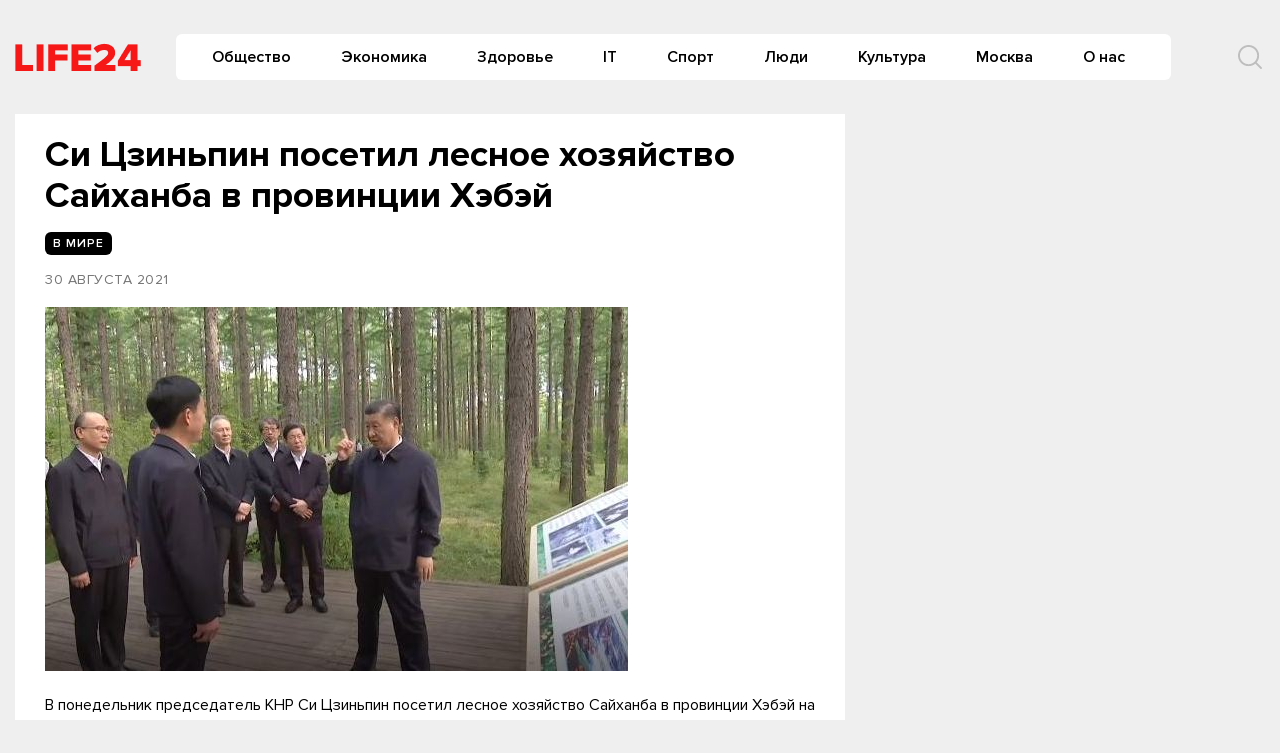

--- FILE ---
content_type: text/html
request_url: https://life-24.com/post/104900
body_size: 11336
content:
<!doctype html>
<html lang="ru-RU">
<head>
	<meta charset="UTF-8">
	<meta name="viewport" content="width=device-width, initial-scale=1">
	<link rel="profile" href="https://gmpg.org/xfn/11">
	<meta name='robots' content='index, follow, max-image-preview:large, max-snippet:-1, max-video-preview:-1' />
	<style>img:is([sizes="auto" i], [sizes^="auto," i]) { contain-intrinsic-size: 3000px 1500px }</style>
	
	<!-- This site is optimized with the Yoast SEO plugin v24.6 - https://yoast.com/wordpress/plugins/seo/ -->
	<title>Си Цзиньпин посетил лесное хозяйство Сайханба в провинции Хэбэй - Life24</title>
	<link rel="canonical" href="https://life-24.com/post/104900" />
	<meta property="og:locale" content="ru_RU" />
	<meta property="og:type" content="article" />
	<meta property="og:title" content="Си Цзиньпин посетил лесное хозяйство Сайханба в провинции Хэбэй - Life24" />
	<meta property="og:description" content="В понедельник председатель КНР Си Цзиньпин посетил лесное хозяйство Сайханба в провинции Хэбэй на севере..." />
	<meta property="og:url" content="https://life-24.com/post/104900" />
	<meta property="og:site_name" content="Life24" />
	<meta property="article:published_time" content="2021-08-29T23:42:00+00:00" />
	<meta property="og:image" content="https://s3-eu-north-1.amazonaws.com/life-24/wp-content/2021/08/29224357/01%D0%BB%D0%B5%D1%81.jpg" />
	<meta property="og:image:width" content="583" />
	<meta property="og:image:height" content="364" />
	<meta property="og:image:type" content="image/jpeg" />
	<meta name="author" content="nat" />
	<meta name="twitter:card" content="summary_large_image" />
	<meta name="twitter:label1" content="Написано автором" />
	<meta name="twitter:data1" content="nat" />
	<meta name="twitter:label2" content="Примерное время для чтения" />
	<meta name="twitter:data2" content="2 минуты" />
	<script type="application/ld+json" class="yoast-schema-graph">{"@context":"https://schema.org","@graph":[{"@type":"Article","@id":"https://life-24.com/post/104900#article","isPartOf":{"@id":"https://life-24.com/post/104900"},"author":{"name":"nat","@id":"https://life-24.com/#/schema/person/17c848c2eeaaccaf746d7e6dcb12da6f"},"headline":"Си Цзиньпин посетил лесное хозяйство Сайханба в провинции Хэбэй","datePublished":"2021-08-29T23:42:00+00:00","mainEntityOfPage":{"@id":"https://life-24.com/post/104900"},"wordCount":398,"publisher":{"@id":"https://life-24.com/#organization"},"image":{"@id":"https://life-24.com/post/104900#primaryimage"},"thumbnailUrl":"https://s3-eu-north-1.amazonaws.com/life-24/wp-content/2021/08/29224357/01%D0%BB%D0%B5%D1%81.jpg","articleSection":["В мире"],"inLanguage":"ru-RU"},{"@type":"WebPage","@id":"https://life-24.com/post/104900","url":"https://life-24.com/post/104900","name":"Си Цзиньпин посетил лесное хозяйство Сайханба в провинции Хэбэй - Life24","isPartOf":{"@id":"https://life-24.com/#website"},"primaryImageOfPage":{"@id":"https://life-24.com/post/104900#primaryimage"},"image":{"@id":"https://life-24.com/post/104900#primaryimage"},"thumbnailUrl":"https://s3-eu-north-1.amazonaws.com/life-24/wp-content/2021/08/29224357/01%D0%BB%D0%B5%D1%81.jpg","datePublished":"2021-08-29T23:42:00+00:00","breadcrumb":{"@id":"https://life-24.com/post/104900#breadcrumb"},"inLanguage":"ru-RU","potentialAction":[{"@type":"ReadAction","target":["https://life-24.com/post/104900"]}]},{"@type":"ImageObject","inLanguage":"ru-RU","@id":"https://life-24.com/post/104900#primaryimage","url":"https://s3-eu-north-1.amazonaws.com/life-24/wp-content/2021/08/29224357/01%D0%BB%D0%B5%D1%81.jpg","contentUrl":"https://s3-eu-north-1.amazonaws.com/life-24/wp-content/2021/08/29224357/01%D0%BB%D0%B5%D1%81.jpg","width":583,"height":364},{"@type":"BreadcrumbList","@id":"https://life-24.com/post/104900#breadcrumb","itemListElement":[{"@type":"ListItem","position":1,"name":"Главная страница","item":"https://life-24.com/"},{"@type":"ListItem","position":2,"name":"Новости","item":"https://life-24.com/mainnews"},{"@type":"ListItem","position":3,"name":"Си Цзиньпин посетил лесное хозяйство Сайханба в провинции Хэбэй"}]},{"@type":"WebSite","@id":"https://life-24.com/#website","url":"https://life-24.com/","name":"Life24","description":"новости, события, аналитика","publisher":{"@id":"https://life-24.com/#organization"},"potentialAction":[{"@type":"SearchAction","target":{"@type":"EntryPoint","urlTemplate":"https://life-24.com/?s={search_term_string}"},"query-input":{"@type":"PropertyValueSpecification","valueRequired":true,"valueName":"search_term_string"}}],"inLanguage":"ru-RU"},{"@type":"Organization","@id":"https://life-24.com/#organization","name":"Life24","url":"https://life-24.com/","logo":{"@type":"ImageObject","inLanguage":"ru-RU","@id":"https://life-24.com/#/schema/logo/image/","url":"https://s3-eu-north-1.amazonaws.com/life-24/wp-content/2021/04/25003312/logo.png","contentUrl":"https://s3-eu-north-1.amazonaws.com/life-24/wp-content/2021/04/25003312/logo.png","width":126,"height":28,"caption":"Life24"},"image":{"@id":"https://life-24.com/#/schema/logo/image/"}},{"@type":"Person","@id":"https://life-24.com/#/schema/person/17c848c2eeaaccaf746d7e6dcb12da6f","name":"nat","image":{"@type":"ImageObject","inLanguage":"ru-RU","@id":"https://life-24.com/#/schema/person/image/","url":"https://secure.gravatar.com/avatar/d9f96660276eac3adc2d060f70f74e3e?s=96&d=mm&r=g","contentUrl":"https://secure.gravatar.com/avatar/d9f96660276eac3adc2d060f70f74e3e?s=96&d=mm&r=g","caption":"nat"},"url":"https://life-24.com/post/author/nat"}]}</script>
	<!-- / Yoast SEO plugin. -->


<link rel="alternate" type="application/rss+xml" title="Life24 &raquo; Лента" href="https://life-24.com/feed" />
<link rel="alternate" type="application/rss+xml" title="Life24 &raquo; Лента комментариев" href="https://life-24.com/comments/feed" />
<script type="text/javascript">
/* <![CDATA[ */
window._wpemojiSettings = {"baseUrl":"https:\/\/s.w.org\/images\/core\/emoji\/15.0.3\/72x72\/","ext":".png","svgUrl":"https:\/\/s.w.org\/images\/core\/emoji\/15.0.3\/svg\/","svgExt":".svg","source":{"concatemoji":"https:\/\/life-24.com\/wp-includes\/js\/wp-emoji-release.min.js?ver=e8bd317d1f17e23e7ac2d2d60d799937"}};
/*! This file is auto-generated */
!function(i,n){var o,s,e;function c(e){try{var t={supportTests:e,timestamp:(new Date).valueOf()};sessionStorage.setItem(o,JSON.stringify(t))}catch(e){}}function p(e,t,n){e.clearRect(0,0,e.canvas.width,e.canvas.height),e.fillText(t,0,0);var t=new Uint32Array(e.getImageData(0,0,e.canvas.width,e.canvas.height).data),r=(e.clearRect(0,0,e.canvas.width,e.canvas.height),e.fillText(n,0,0),new Uint32Array(e.getImageData(0,0,e.canvas.width,e.canvas.height).data));return t.every(function(e,t){return e===r[t]})}function u(e,t,n){switch(t){case"flag":return n(e,"\ud83c\udff3\ufe0f\u200d\u26a7\ufe0f","\ud83c\udff3\ufe0f\u200b\u26a7\ufe0f")?!1:!n(e,"\ud83c\uddfa\ud83c\uddf3","\ud83c\uddfa\u200b\ud83c\uddf3")&&!n(e,"\ud83c\udff4\udb40\udc67\udb40\udc62\udb40\udc65\udb40\udc6e\udb40\udc67\udb40\udc7f","\ud83c\udff4\u200b\udb40\udc67\u200b\udb40\udc62\u200b\udb40\udc65\u200b\udb40\udc6e\u200b\udb40\udc67\u200b\udb40\udc7f");case"emoji":return!n(e,"\ud83d\udc26\u200d\u2b1b","\ud83d\udc26\u200b\u2b1b")}return!1}function f(e,t,n){var r="undefined"!=typeof WorkerGlobalScope&&self instanceof WorkerGlobalScope?new OffscreenCanvas(300,150):i.createElement("canvas"),a=r.getContext("2d",{willReadFrequently:!0}),o=(a.textBaseline="top",a.font="600 32px Arial",{});return e.forEach(function(e){o[e]=t(a,e,n)}),o}function t(e){var t=i.createElement("script");t.src=e,t.defer=!0,i.head.appendChild(t)}"undefined"!=typeof Promise&&(o="wpEmojiSettingsSupports",s=["flag","emoji"],n.supports={everything:!0,everythingExceptFlag:!0},e=new Promise(function(e){i.addEventListener("DOMContentLoaded",e,{once:!0})}),new Promise(function(t){var n=function(){try{var e=JSON.parse(sessionStorage.getItem(o));if("object"==typeof e&&"number"==typeof e.timestamp&&(new Date).valueOf()<e.timestamp+604800&&"object"==typeof e.supportTests)return e.supportTests}catch(e){}return null}();if(!n){if("undefined"!=typeof Worker&&"undefined"!=typeof OffscreenCanvas&&"undefined"!=typeof URL&&URL.createObjectURL&&"undefined"!=typeof Blob)try{var e="postMessage("+f.toString()+"("+[JSON.stringify(s),u.toString(),p.toString()].join(",")+"));",r=new Blob([e],{type:"text/javascript"}),a=new Worker(URL.createObjectURL(r),{name:"wpTestEmojiSupports"});return void(a.onmessage=function(e){c(n=e.data),a.terminate(),t(n)})}catch(e){}c(n=f(s,u,p))}t(n)}).then(function(e){for(var t in e)n.supports[t]=e[t],n.supports.everything=n.supports.everything&&n.supports[t],"flag"!==t&&(n.supports.everythingExceptFlag=n.supports.everythingExceptFlag&&n.supports[t]);n.supports.everythingExceptFlag=n.supports.everythingExceptFlag&&!n.supports.flag,n.DOMReady=!1,n.readyCallback=function(){n.DOMReady=!0}}).then(function(){return e}).then(function(){var e;n.supports.everything||(n.readyCallback(),(e=n.source||{}).concatemoji?t(e.concatemoji):e.wpemoji&&e.twemoji&&(t(e.twemoji),t(e.wpemoji)))}))}((window,document),window._wpemojiSettings);
/* ]]> */
</script>
<style id='wp-emoji-styles-inline-css' type='text/css'>

	img.wp-smiley, img.emoji {
		display: inline !important;
		border: none !important;
		box-shadow: none !important;
		height: 1em !important;
		width: 1em !important;
		margin: 0 0.07em !important;
		vertical-align: -0.1em !important;
		background: none !important;
		padding: 0 !important;
	}
</style>
<link rel='stylesheet' id='wp-block-library-css' href='https://life-24.com/wp-includes/css/dist/block-library/style.min.css?ver=e8bd317d1f17e23e7ac2d2d60d799937' type='text/css' media='all' />
<style id='classic-theme-styles-inline-css' type='text/css'>
/*! This file is auto-generated */
.wp-block-button__link{color:#fff;background-color:#32373c;border-radius:9999px;box-shadow:none;text-decoration:none;padding:calc(.667em + 2px) calc(1.333em + 2px);font-size:1.125em}.wp-block-file__button{background:#32373c;color:#fff;text-decoration:none}
</style>
<style id='global-styles-inline-css' type='text/css'>
:root{--wp--preset--aspect-ratio--square: 1;--wp--preset--aspect-ratio--4-3: 4/3;--wp--preset--aspect-ratio--3-4: 3/4;--wp--preset--aspect-ratio--3-2: 3/2;--wp--preset--aspect-ratio--2-3: 2/3;--wp--preset--aspect-ratio--16-9: 16/9;--wp--preset--aspect-ratio--9-16: 9/16;--wp--preset--color--black: #000000;--wp--preset--color--cyan-bluish-gray: #abb8c3;--wp--preset--color--white: #ffffff;--wp--preset--color--pale-pink: #f78da7;--wp--preset--color--vivid-red: #cf2e2e;--wp--preset--color--luminous-vivid-orange: #ff6900;--wp--preset--color--luminous-vivid-amber: #fcb900;--wp--preset--color--light-green-cyan: #7bdcb5;--wp--preset--color--vivid-green-cyan: #00d084;--wp--preset--color--pale-cyan-blue: #8ed1fc;--wp--preset--color--vivid-cyan-blue: #0693e3;--wp--preset--color--vivid-purple: #9b51e0;--wp--preset--gradient--vivid-cyan-blue-to-vivid-purple: linear-gradient(135deg,rgba(6,147,227,1) 0%,rgb(155,81,224) 100%);--wp--preset--gradient--light-green-cyan-to-vivid-green-cyan: linear-gradient(135deg,rgb(122,220,180) 0%,rgb(0,208,130) 100%);--wp--preset--gradient--luminous-vivid-amber-to-luminous-vivid-orange: linear-gradient(135deg,rgba(252,185,0,1) 0%,rgba(255,105,0,1) 100%);--wp--preset--gradient--luminous-vivid-orange-to-vivid-red: linear-gradient(135deg,rgba(255,105,0,1) 0%,rgb(207,46,46) 100%);--wp--preset--gradient--very-light-gray-to-cyan-bluish-gray: linear-gradient(135deg,rgb(238,238,238) 0%,rgb(169,184,195) 100%);--wp--preset--gradient--cool-to-warm-spectrum: linear-gradient(135deg,rgb(74,234,220) 0%,rgb(151,120,209) 20%,rgb(207,42,186) 40%,rgb(238,44,130) 60%,rgb(251,105,98) 80%,rgb(254,248,76) 100%);--wp--preset--gradient--blush-light-purple: linear-gradient(135deg,rgb(255,206,236) 0%,rgb(152,150,240) 100%);--wp--preset--gradient--blush-bordeaux: linear-gradient(135deg,rgb(254,205,165) 0%,rgb(254,45,45) 50%,rgb(107,0,62) 100%);--wp--preset--gradient--luminous-dusk: linear-gradient(135deg,rgb(255,203,112) 0%,rgb(199,81,192) 50%,rgb(65,88,208) 100%);--wp--preset--gradient--pale-ocean: linear-gradient(135deg,rgb(255,245,203) 0%,rgb(182,227,212) 50%,rgb(51,167,181) 100%);--wp--preset--gradient--electric-grass: linear-gradient(135deg,rgb(202,248,128) 0%,rgb(113,206,126) 100%);--wp--preset--gradient--midnight: linear-gradient(135deg,rgb(2,3,129) 0%,rgb(40,116,252) 100%);--wp--preset--font-size--small: 13px;--wp--preset--font-size--medium: 20px;--wp--preset--font-size--large: 36px;--wp--preset--font-size--x-large: 42px;--wp--preset--spacing--20: 0.44rem;--wp--preset--spacing--30: 0.67rem;--wp--preset--spacing--40: 1rem;--wp--preset--spacing--50: 1.5rem;--wp--preset--spacing--60: 2.25rem;--wp--preset--spacing--70: 3.38rem;--wp--preset--spacing--80: 5.06rem;--wp--preset--shadow--natural: 6px 6px 9px rgba(0, 0, 0, 0.2);--wp--preset--shadow--deep: 12px 12px 50px rgba(0, 0, 0, 0.4);--wp--preset--shadow--sharp: 6px 6px 0px rgba(0, 0, 0, 0.2);--wp--preset--shadow--outlined: 6px 6px 0px -3px rgba(255, 255, 255, 1), 6px 6px rgba(0, 0, 0, 1);--wp--preset--shadow--crisp: 6px 6px 0px rgba(0, 0, 0, 1);}:where(.is-layout-flex){gap: 0.5em;}:where(.is-layout-grid){gap: 0.5em;}body .is-layout-flex{display: flex;}.is-layout-flex{flex-wrap: wrap;align-items: center;}.is-layout-flex > :is(*, div){margin: 0;}body .is-layout-grid{display: grid;}.is-layout-grid > :is(*, div){margin: 0;}:where(.wp-block-columns.is-layout-flex){gap: 2em;}:where(.wp-block-columns.is-layout-grid){gap: 2em;}:where(.wp-block-post-template.is-layout-flex){gap: 1.25em;}:where(.wp-block-post-template.is-layout-grid){gap: 1.25em;}.has-black-color{color: var(--wp--preset--color--black) !important;}.has-cyan-bluish-gray-color{color: var(--wp--preset--color--cyan-bluish-gray) !important;}.has-white-color{color: var(--wp--preset--color--white) !important;}.has-pale-pink-color{color: var(--wp--preset--color--pale-pink) !important;}.has-vivid-red-color{color: var(--wp--preset--color--vivid-red) !important;}.has-luminous-vivid-orange-color{color: var(--wp--preset--color--luminous-vivid-orange) !important;}.has-luminous-vivid-amber-color{color: var(--wp--preset--color--luminous-vivid-amber) !important;}.has-light-green-cyan-color{color: var(--wp--preset--color--light-green-cyan) !important;}.has-vivid-green-cyan-color{color: var(--wp--preset--color--vivid-green-cyan) !important;}.has-pale-cyan-blue-color{color: var(--wp--preset--color--pale-cyan-blue) !important;}.has-vivid-cyan-blue-color{color: var(--wp--preset--color--vivid-cyan-blue) !important;}.has-vivid-purple-color{color: var(--wp--preset--color--vivid-purple) !important;}.has-black-background-color{background-color: var(--wp--preset--color--black) !important;}.has-cyan-bluish-gray-background-color{background-color: var(--wp--preset--color--cyan-bluish-gray) !important;}.has-white-background-color{background-color: var(--wp--preset--color--white) !important;}.has-pale-pink-background-color{background-color: var(--wp--preset--color--pale-pink) !important;}.has-vivid-red-background-color{background-color: var(--wp--preset--color--vivid-red) !important;}.has-luminous-vivid-orange-background-color{background-color: var(--wp--preset--color--luminous-vivid-orange) !important;}.has-luminous-vivid-amber-background-color{background-color: var(--wp--preset--color--luminous-vivid-amber) !important;}.has-light-green-cyan-background-color{background-color: var(--wp--preset--color--light-green-cyan) !important;}.has-vivid-green-cyan-background-color{background-color: var(--wp--preset--color--vivid-green-cyan) !important;}.has-pale-cyan-blue-background-color{background-color: var(--wp--preset--color--pale-cyan-blue) !important;}.has-vivid-cyan-blue-background-color{background-color: var(--wp--preset--color--vivid-cyan-blue) !important;}.has-vivid-purple-background-color{background-color: var(--wp--preset--color--vivid-purple) !important;}.has-black-border-color{border-color: var(--wp--preset--color--black) !important;}.has-cyan-bluish-gray-border-color{border-color: var(--wp--preset--color--cyan-bluish-gray) !important;}.has-white-border-color{border-color: var(--wp--preset--color--white) !important;}.has-pale-pink-border-color{border-color: var(--wp--preset--color--pale-pink) !important;}.has-vivid-red-border-color{border-color: var(--wp--preset--color--vivid-red) !important;}.has-luminous-vivid-orange-border-color{border-color: var(--wp--preset--color--luminous-vivid-orange) !important;}.has-luminous-vivid-amber-border-color{border-color: var(--wp--preset--color--luminous-vivid-amber) !important;}.has-light-green-cyan-border-color{border-color: var(--wp--preset--color--light-green-cyan) !important;}.has-vivid-green-cyan-border-color{border-color: var(--wp--preset--color--vivid-green-cyan) !important;}.has-pale-cyan-blue-border-color{border-color: var(--wp--preset--color--pale-cyan-blue) !important;}.has-vivid-cyan-blue-border-color{border-color: var(--wp--preset--color--vivid-cyan-blue) !important;}.has-vivid-purple-border-color{border-color: var(--wp--preset--color--vivid-purple) !important;}.has-vivid-cyan-blue-to-vivid-purple-gradient-background{background: var(--wp--preset--gradient--vivid-cyan-blue-to-vivid-purple) !important;}.has-light-green-cyan-to-vivid-green-cyan-gradient-background{background: var(--wp--preset--gradient--light-green-cyan-to-vivid-green-cyan) !important;}.has-luminous-vivid-amber-to-luminous-vivid-orange-gradient-background{background: var(--wp--preset--gradient--luminous-vivid-amber-to-luminous-vivid-orange) !important;}.has-luminous-vivid-orange-to-vivid-red-gradient-background{background: var(--wp--preset--gradient--luminous-vivid-orange-to-vivid-red) !important;}.has-very-light-gray-to-cyan-bluish-gray-gradient-background{background: var(--wp--preset--gradient--very-light-gray-to-cyan-bluish-gray) !important;}.has-cool-to-warm-spectrum-gradient-background{background: var(--wp--preset--gradient--cool-to-warm-spectrum) !important;}.has-blush-light-purple-gradient-background{background: var(--wp--preset--gradient--blush-light-purple) !important;}.has-blush-bordeaux-gradient-background{background: var(--wp--preset--gradient--blush-bordeaux) !important;}.has-luminous-dusk-gradient-background{background: var(--wp--preset--gradient--luminous-dusk) !important;}.has-pale-ocean-gradient-background{background: var(--wp--preset--gradient--pale-ocean) !important;}.has-electric-grass-gradient-background{background: var(--wp--preset--gradient--electric-grass) !important;}.has-midnight-gradient-background{background: var(--wp--preset--gradient--midnight) !important;}.has-small-font-size{font-size: var(--wp--preset--font-size--small) !important;}.has-medium-font-size{font-size: var(--wp--preset--font-size--medium) !important;}.has-large-font-size{font-size: var(--wp--preset--font-size--large) !important;}.has-x-large-font-size{font-size: var(--wp--preset--font-size--x-large) !important;}
:where(.wp-block-post-template.is-layout-flex){gap: 1.25em;}:where(.wp-block-post-template.is-layout-grid){gap: 1.25em;}
:where(.wp-block-columns.is-layout-flex){gap: 2em;}:where(.wp-block-columns.is-layout-grid){gap: 2em;}
:root :where(.wp-block-pullquote){font-size: 1.5em;line-height: 1.6;}
</style>
<link rel='stylesheet' id='life24-style-css' href='https://life-24.com/wp-content/themes/life24/style.css?ver=1.6.5.7' type='text/css' media='all' />
<link rel='stylesheet' id='boo-grid-css' href='https://life-24.com/wp-content/themes/life24/bootstrap-grid.css?ver=e8bd317d1f17e23e7ac2d2d60d799937' type='text/css' media='all' />
<script type="text/javascript" src="https://life-24.com/wp-includes/js/jquery/jquery.min.js?ver=3.7.1" id="jquery-core-js"></script>
<script type="text/javascript" src="https://life-24.com/wp-includes/js/jquery/jquery-migrate.min.js?ver=3.4.1" id="jquery-migrate-js"></script>
<link rel="https://api.w.org/" href="https://life-24.com/wp-json/" /><link rel="alternate" title="JSON" type="application/json" href="https://life-24.com/wp-json/wp/v2/posts/104900" /><link rel="EditURI" type="application/rsd+xml" title="RSD" href="https://life-24.com/xmlrpc.php?rsd" />

<link rel='shortlink' href='https://life-24.com/?p=104900' />
<link rel="alternate" title="oEmbed (JSON)" type="application/json+oembed" href="https://life-24.com/wp-json/oembed/1.0/embed?url=https%3A%2F%2Flife-24.com%2Fpost%2F104900" />
<link rel="alternate" title="oEmbed (XML)" type="text/xml+oembed" href="https://life-24.com/wp-json/oembed/1.0/embed?url=https%3A%2F%2Flife-24.com%2Fpost%2F104900&#038;format=xml" />
<meta property="og:image" itemprop="image" content="https://s3-eu-north-1.amazonaws.com/life-24/wp-content/2021/08/29224357/01%D0%BB%D0%B5%D1%81.jpg">
<meta property="og:image:url" content="https://s3-eu-north-1.amazonaws.com/life-24/wp-content/2021/08/29224357/01%D0%BB%D0%B5%D1%81.jpg">
<meta property="og:image:secure_url" content="https://s3-eu-north-1.amazonaws.com/life-24/wp-content/2021/08/29224357/01%D0%BB%D0%B5%D1%81.jpg">
<meta property="twitter:image" content="https://s3-eu-north-1.amazonaws.com/life-24/wp-content/2021/08/29224357/01%D0%BB%D0%B5%D1%81.jpg">
<meta property="st:image" content="https://s3-eu-north-1.amazonaws.com/life-24/wp-content/2021/08/29224357/01%D0%BB%D0%B5%D1%81.jpg">
<link rel="image_src" href="https://s3-eu-north-1.amazonaws.com/life-24/wp-content/2021/08/29224357/01%D0%BB%D0%B5%D1%81.jpg">
<script type="text/javascript">
(function(url){
	if(/(?:Chrome\/26\.0\.1410\.63 Safari\/537\.31|WordfenceTestMonBot)/.test(navigator.userAgent)){ return; }
	var addEvent = function(evt, handler) {
		if (window.addEventListener) {
			document.addEventListener(evt, handler, false);
		} else if (window.attachEvent) {
			document.attachEvent('on' + evt, handler);
		}
	};
	var removeEvent = function(evt, handler) {
		if (window.removeEventListener) {
			document.removeEventListener(evt, handler, false);
		} else if (window.detachEvent) {
			document.detachEvent('on' + evt, handler);
		}
	};
	var evts = 'contextmenu dblclick drag dragend dragenter dragleave dragover dragstart drop keydown keypress keyup mousedown mousemove mouseout mouseover mouseup mousewheel scroll'.split(' ');
	var logHuman = function() {
		if (window.wfLogHumanRan) { return; }
		window.wfLogHumanRan = true;
		var wfscr = document.createElement('script');
		wfscr.type = 'text/javascript';
		wfscr.async = true;
		wfscr.src = url + '&r=' + Math.random();
		(document.getElementsByTagName('head')[0]||document.getElementsByTagName('body')[0]).appendChild(wfscr);
		for (var i = 0; i < evts.length; i++) {
			removeEvent(evts[i], logHuman);
		}
	};
	for (var i = 0; i < evts.length; i++) {
		addEvent(evts[i], logHuman);
	}
})('//life-24.com/?wordfence_lh=1&hid=23B01654907106DF7A7C53B11A440D09');
</script><link rel="icon" href="https://s3-eu-north-1.amazonaws.com/life-24/wp-content/2020/09/04134052/cropped-7B5c6g8Bi-8.jpg" sizes="32x32" />
<link rel="icon" href="https://s3-eu-north-1.amazonaws.com/life-24/wp-content/2020/09/04134052/cropped-7B5c6g8Bi-8.jpg" sizes="192x192" />
<link rel="apple-touch-icon" href="https://s3-eu-north-1.amazonaws.com/life-24/wp-content/2020/09/04134052/cropped-7B5c6g8Bi-8.jpg" />
<meta name="msapplication-TileImage" content="https://s3-eu-north-1.amazonaws.com/life-24/wp-content/2020/09/04134052/cropped-7B5c6g8Bi-8.jpg" />
	
</head>

<body class="post-template-default single single-post postid-104900 single-format-standard wp-custom-logo no-sidebar">
<div id="page" class="site">




<header id="masthead">
    <div class="container" style="position: relative;">
        <div class="d-flex justify-content-between align-items-center">
            
            <div class="col-auto px-0 mr-3">
                <a href="https://life-24.com/" class="custom-logo-link" rel="home"><img width="126" height="28" src="https://s3-eu-north-1.amazonaws.com/life-24/wp-content/2021/04/25003312/logo.png" class="custom-logo" alt="Life24" decoding="async" /></a>            </div>

                
            
            


            <div class="my-1 d-flex align-items-center justify-content-end w100-lg">
                <div class="d-lg-block d-none">
                    <nav id="site-navigation" class="main-navigation px-3">
                        <div class="menu-header-container"><ul id="primary-menu" class="d-flex flex-wrap justify-content-end"><li id="menu-item-76864" class="menu-item menu-item-type-taxonomy menu-item-object-category menu-item-76864"><a href="https://life-24.com/society">Общество</a></li>
<li id="menu-item-76882" class="menu-item menu-item-type-taxonomy menu-item-object-category menu-item-76882"><a href="https://life-24.com/economics">Экономика</a></li>
<li id="menu-item-132589" class="menu-item menu-item-type-taxonomy menu-item-object-category menu-item-132589"><a href="https://life-24.com/health">Здоровье</a></li>
<li id="menu-item-76863" class="menu-item menu-item-type-taxonomy menu-item-object-category menu-item-76863"><a href="https://life-24.com/tech">IT</a></li>
<li id="menu-item-132585" class="menu-item menu-item-type-taxonomy menu-item-object-category menu-item-132585"><a href="https://life-24.com/sport">Спорт</a></li>
<li id="menu-item-132590" class="menu-item menu-item-type-taxonomy menu-item-object-category menu-item-132590"><a href="https://life-24.com/persons">Люди</a></li>
<li id="menu-item-132586" class="menu-item menu-item-type-taxonomy menu-item-object-category menu-item-132586"><a href="https://life-24.com/culture">Культура</a></li>
<li id="menu-item-132582" class="menu-item menu-item-type-taxonomy menu-item-object-category menu-item-132582"><a href="https://life-24.com/moscow">Москва</a></li>
<li id="menu-item-120486" class="menu-item menu-item-type-post_type menu-item-object-page menu-item-120486"><a href="https://life-24.com/about">О нас</a></li>
</ul></div>                    </nav>
                </div>
                <div class="d-flex align-items-center ml-5">
                	<div class="nav mr-3">
    	                <nav id="site-navigation" class="main-navigation">
    	                    <div class="d-block d-lg-none">
    	                        <div class="burger btn-open"><span></span></div>
    	                    </div>
    	                </nav>
    	            </div>

                    <div class="s-icon">
                        <svg  xmlns="http://www.w3.org/2000/svg" xmlns:xlink="http://www.w3.org/1999/xlink" x="30px" y="30px" viewBox="0 0 512 512" class="s-i" style="enable-background:new 0 0 512 512;" xml:space="preserve"><path d="M225.474,0C101.151,0,0,101.151,0,225.474c0,124.33,101.151,225.474,225.474,225.474c124.33,0,225.474-101.144,225.474-225.474C450.948,101.151,349.804,0,225.474,0z M225.474,409.323c-101.373,0-183.848-82.475-183.848-183.848S124.101,41.626,225.474,41.626s183.848,82.475,183.848,183.848S326.847,409.323,225.474,409.323z"/><path d="M505.902,476.472L386.574,357.144c-8.131-8.131-21.299-8.131-29.43,0c-8.131,8.124-8.131,21.306,0,29.43l119.328,119.328c4.065,4.065,9.387,6.098,14.715,6.098c5.321,0,10.649-2.033,14.715-6.098C514.033,497.778,514.033,484.596,505.902,476.472z"/></svg>

                        <svg xmlns="http://www.w3.org/2000/svg" x="0" y="0" viewBox="0 0 311 311.07733"  xml:space="preserve" class="c-i"><path xmlns="http://www.w3.org/2000/svg" d="m16.035156 311.078125c-4.097656 0-8.195312-1.558594-11.308594-4.695313-6.25-6.25-6.25-16.382812 0-22.632812l279.0625-279.0625c6.25-6.25 16.382813-6.25 22.632813 0s6.25 16.382812 0 22.636719l-279.058594 279.058593c-3.136719 3.117188-7.234375 4.695313-11.328125 4.695313zm0 0"  fill="#ff2e21"/><path xmlns="http://www.w3.org/2000/svg" d="m295.117188 311.078125c-4.097657 0-8.191407-1.558594-11.308594-4.695313l-279.082032-279.058593c-6.25-6.253907-6.25-16.386719 0-22.636719s16.382813-6.25 22.636719 0l279.058594 279.0625c6.25 6.25 6.25 16.382812 0 22.632812-3.136719 3.117188-7.230469 4.695313-11.304687 4.695313zm0 0"  fill="#ff2e21" /></svg>
                    </div>
                </div>
                <div class="search_panel">
                    <form role="search" method="get" id="searchform" class="searchform d-flex align-items-center" action="https://life-24.com/">
                            <input type="text" value="" name="s" id="s" placeholder="Найти новость..." required/>
                            <label for="searchsubmit" class="s-submit">
                                <svg  xmlns="http://www.w3.org/2000/svg" xmlns:xlink="http://www.w3.org/1999/xlink" x="30px" y="30px" viewBox="0 0 512 512" style="enable-background:new 0 0 512 512;" xml:space="preserve"><path fill="#f71717" d="M225.474,0C101.151,0,0,101.151,0,225.474c0,124.33,101.151,225.474,225.474,225.474c124.33,0,225.474-101.144,225.474-225.474C450.948,101.151,349.804,0,225.474,0z M225.474,409.323c-101.373,0-183.848-82.475-183.848-183.848S124.101,41.626,225.474,41.626s183.848,82.475,183.848,183.848S326.847,409.323,225.474,409.323z"/><path fill="#f71717" d="M505.902,476.472L386.574,357.144c-8.131-8.131-21.299-8.131-29.43,0c-8.131,8.124-8.131,21.306,0,29.43l119.328,119.328c4.065,4.065,9.387,6.098,14.715,6.098c5.321,0,10.649-2.033,14.715-6.098C514.033,497.778,514.033,484.596,505.902,476.472z"/></svg>
                                <input type="submit" id="searchsubmit" value="" />
                            </label>
                    </form>
                </div>
                </div>
            </div>
        </div>
    </div>


    <div class="container">
        <div class="nav">
            
            <div class="nav-menu d-block d-lg-none">
                <div class="menu-header-container"><ul id="primary-menu" class="menu"><li class="menu-item menu-item-type-taxonomy menu-item-object-category menu-item-76864"><a href="https://life-24.com/society">Общество</a></li>
<li class="menu-item menu-item-type-taxonomy menu-item-object-category menu-item-76882"><a href="https://life-24.com/economics">Экономика</a></li>
<li class="menu-item menu-item-type-taxonomy menu-item-object-category menu-item-132589"><a href="https://life-24.com/health">Здоровье</a></li>
<li class="menu-item menu-item-type-taxonomy menu-item-object-category menu-item-76863"><a href="https://life-24.com/tech">IT</a></li>
<li class="menu-item menu-item-type-taxonomy menu-item-object-category menu-item-132585"><a href="https://life-24.com/sport">Спорт</a></li>
<li class="menu-item menu-item-type-taxonomy menu-item-object-category menu-item-132590"><a href="https://life-24.com/persons">Люди</a></li>
<li class="menu-item menu-item-type-taxonomy menu-item-object-category menu-item-132586"><a href="https://life-24.com/culture">Культура</a></li>
<li class="menu-item menu-item-type-taxonomy menu-item-object-category menu-item-132582"><a href="https://life-24.com/moscow">Москва</a></li>
<li class="menu-item menu-item-type-post_type menu-item-object-page menu-item-120486"><a href="https://life-24.com/about">О нас</a></li>
</ul></div>            </div>
        </div>
    </div>
</header>

<article class="container wrap_main">
    <div class="row">
        <div class="col-lg-8 col-md-8 mb-3">
            <div class="wrap_content">
                <h1 class="entry-title m-0">Си Цзиньпин посетил лесное хозяйство Сайханба в провинции Хэбэй</h1>                <div class="cat-name cat-name-single">В мире</div>                <div class="date">
                    30 августа 2021                </div>
        		
<img width="583" height="364" src="https://s3-eu-north-1.amazonaws.com/life-24/wp-content/2021/08/29224357/01%D0%BB%D0%B5%D1%81.jpg" class="attachment-large size-large wp-post-image" alt="" decoding="async" fetchpriority="high" /><div class="caption"></div>

<div class="entry-content">
	
<p>В понедельник председатель КНР Си Цзиньпин посетил лесное хозяйство Сайханба в провинции Хэбэй на севере Китая. Благодаря неослабным усилиям трех поколений лесосажальщиков некогда громадные пустоши превратились в крупнейший искусственный лес мира.</p>



<p>В ходе своего визита китайский лидер выслушал доклад о работе местных органов власти по координации защиты и восстановления гор, рек, лесов, сельскохозяйственных угодий, озер и трав, отметив, что экологически чистое развитие будет выведено на более высокий уровень в процессе модернизации страны.</p>



<p>Сайханба, занимающая площадь около 93 тысяч гектаров, в 50-е годы практически превратилась в пустошь из-за необузданной лесозаготовительной деятельности, что также стало причиной возникновения песчаных бурь, угрожавших Пекину и прилегающим регионам.</p>



<p>В 1962 году сотни лесохозяйственников приступили к посадке деревьев в Сайханбе с целью изменить тенденцию к быстрому опустыниванию. В результате напряженных усилий трех поколений площадь лесов увеличилась с 11,4 до 80%, и в настоящее время в китайскую столицу поступает около 137 млн кубометров чистой воды.</p>



<p>В ходе церемоний, посвященных тем, кто внес свой вклад в борьбу с крайней нищетой, лесному хозяйству Сайханба был присвоен национальный титул образца для подражания. Кроме того, оно завоевало приз 2017 Champions of the Earth (Чемпионы Земли-2017), являющийся высшей наградой своего рода от Организации Объединенных Наций.</p>



<p>Си Цзиньпин побеседовал с несколькими лесничими, ознакомился с процессом выращивания деревьев и выслушал информацию о деятельности фермы, направленной на распространение духа Сайханбы и содействие высококачественному развитию. Лесное хозяйство Сайханба стало символом китайского духа ударной работы и ярким примером экологической цивилизации.</p>



<p>Экологичная модель развития&nbsp;</p>



<p>Несмотря на рост многолетнего сдерживающего влияния Китай непреклонно сопротивляется старым способам экономической экспансии и их серьезному воздействию на окружающую среду. В этой связи высшее руководство страны неоднократно акцентировало внимание на одном из ключевых подходов к развитию, а Си Цзиньпин произвел сильное впечатление своей фразой «прозрачные воды и покрытые пышной растительностью горы — это бесценное достояние».</p>



<p>В июне Канцелярия Государственного совета выпустила руководство по принятию научных мер в рамках деятельности Китая по лесоразведению, направленной на радикальное улучшение природной среды в стране.</p>



<p>В нем содержится настоятельный призыв к работе по выращиванию деревьев и трав в соответствии с правилами, присущими данной экосистеме, в целях повышения ее устойчивости и способности к самовосстановлению.</p>



<p>Си Цзиньпин уделяет большое внимание реализации научного подхода к высококачественной экологизации земель в Китае и неоднократно призывал к активизации усилий, способствующих лесоразведению и защите лесных ресурсов.</p>



<p>По данным учреждений, управляющих лесным хозяйством и пастбищными угодьями, Китай успешно прекратил дальнейшее опустынивание, а площадь опустыненных земель сокращается в среднем на 2424 квадратных километра в год.</p>
</div>                <div class="share_wrap">
                    <div class="text">Поделиться новостью</div>
                    <script src="https://yastatic.net/share2/share.js"></script>
                    <div class="ya-share2" data-curtain data-services="collections,vkontakte,facebook,odnoklassniki,messenger,telegram,twitter,viber,whatsapp,moimir"></div>
                </div>
            </div>
        </div>

        <div class="col-lg-4 col-md-4">
            
<aside class="widget-area">
	
	
</aside>
        </div>
    </div>
</article>



	    <div class="container rand_posts">
	    	<h2>Другие новости</h2>
	        <div class="row">
	            
	            		            		
<div class="load-more col-xl-4 col-sm-6">
    <div class="post-img">
                    <a href="https://life-24.com/post/146508" title="Huawei Digital Finance приглашает партнеров принять активное участие в фестивале SFF 2025" class="d-block">
            <img width="300" height="200" src="https://s3-eu-north-1.amazonaws.com/life-24/wp-content/2025/11/19132018/Jason_Cao_CEO_Huawei_Digital_Finance_BU.jpg" class="attachment-medium size-medium wp-post-image" alt="" decoding="async" loading="lazy" />            </a>
            </div>
    <div class="wrap_news d-flex flex-column">
        <div><a href="https://life-24.com/tech" class="cat-name">IT</a></div>        
        <div class="mt-auto">
            <h2 class="entry-title mb-0"><a href="https://life-24.com/post/146508" rel="bookmark">Huawei Digital Finance приглашает партнеров принять активное участие в фестивале SFF 2025</a></h2>        </div>
    </div>
</div>	            		            		
<div class="load-more col-xl-4 col-sm-6">
    <div class="post-img">
                    <a href="https://life-24.com/post/146495" title="Социальные технологии и БПЛА: как научный подход интегрируется в образовательные проекты" class="d-block">
            <img width="300" height="206" src="https://s3-eu-north-1.amazonaws.com/life-24/wp-content/2025/11/18182812/photo_2025-11-18_17-08-03.jpg" class="attachment-medium size-medium wp-post-image" alt="" decoding="async" loading="lazy" />            </a>
            </div>
    <div class="wrap_news d-flex flex-column">
        <div><a href="https://life-24.com/moscow" class="cat-name">Москва</a></div>        
        <div class="mt-auto">
            <h2 class="entry-title mb-0"><a href="https://life-24.com/post/146495" rel="bookmark">Социальные технологии и БПЛА: как научный подход интегрируется в образовательные проекты</a></h2>        </div>
    </div>
</div>	            		            		
<div class="load-more col-xl-4 col-sm-6">
    <div class="post-img">
                    <a href="https://life-24.com/post/146583" title="Россияне рассказали, что их раздражает в рабочих cозвонах" class="d-block">
            <img width="300" height="158" src="https://s3-eu-north-1.amazonaws.com/life-24/wp-content/2025/11/21135245/i-15.webp" class="attachment-medium size-medium wp-post-image" alt="" decoding="async" loading="lazy" />            </a>
            </div>
    <div class="wrap_news d-flex flex-column">
        <div><a href="https://life-24.com/moscow" class="cat-name">Москва</a></div>        
        <div class="mt-auto">
            <h2 class="entry-title mb-0"><a href="https://life-24.com/post/146583" rel="bookmark">Россияне рассказали, что их раздражает в рабочих cозвонах</a></h2>        </div>
    </div>
</div>	            		            		            
	        </div>
	    </div>
	



<footer class="footer">
    <div class="container">
        <div class="d-flex align-items-center justify-content-between">
            <div class="mr-4">
                <a href="https://life-24.com/" class="custom-logo-link" rel="home"><img width="126" height="28" src="https://s3-eu-north-1.amazonaws.com/life-24/wp-content/2021/04/25003312/logo.png" class="custom-logo" alt="Life24" decoding="async" /></a>                <p class="m-0">© 2018-2025. <span class="name-site">Life24</span></p>
            </div>
            <div class="d-none d-md-block">
                <div class="menu-header-container"><ul id="primary-menu" class="d-flex flex-wrap justify-content-between m-0"><li class="menu-item menu-item-type-taxonomy menu-item-object-category menu-item-76864"><a href="https://life-24.com/society">Общество</a></li>
<li class="menu-item menu-item-type-taxonomy menu-item-object-category menu-item-76882"><a href="https://life-24.com/economics">Экономика</a></li>
<li class="menu-item menu-item-type-taxonomy menu-item-object-category menu-item-132589"><a href="https://life-24.com/health">Здоровье</a></li>
<li class="menu-item menu-item-type-taxonomy menu-item-object-category menu-item-76863"><a href="https://life-24.com/tech">IT</a></li>
<li class="menu-item menu-item-type-taxonomy menu-item-object-category menu-item-132585"><a href="https://life-24.com/sport">Спорт</a></li>
<li class="menu-item menu-item-type-taxonomy menu-item-object-category menu-item-132590"><a href="https://life-24.com/persons">Люди</a></li>
<li class="menu-item menu-item-type-taxonomy menu-item-object-category menu-item-132586"><a href="https://life-24.com/culture">Культура</a></li>
<li class="menu-item menu-item-type-taxonomy menu-item-object-category menu-item-132582"><a href="https://life-24.com/moscow">Москва</a></li>
<li class="menu-item menu-item-type-post_type menu-item-object-page menu-item-120486"><a href="https://life-24.com/about">О нас</a></li>
</ul></div>            </div>
        </div>
    </div>
</footer>

</div>
<script type="text/javascript" src="https://life-24.com/wp-content/themes/life24/js/navigation.js?ver=20151215" id="life24-navigation-js"></script>
<script type="text/javascript" src="https://life-24.com/wp-content/themes/life24/js/custom.js?ver=e8bd317d1f17e23e7ac2d2d60d799937" id="custom-js"></script>
<script type="text/javascript" src="https://life-24.com/wp-content/themes/life24/js/skip-link-focus-fix.js?ver=20151215" id="life24-skip-link-focus-fix-js"></script>
<script type="text/javascript" id="artabr_lm_ajax-js-extra">
/* <![CDATA[ */
var mts_ajax_loadposts = {"startPage":"1","maxPages":"0","nextLink":"","i18n_loadmore":" \u041f\u043e\u043a\u0430\u0437\u0430\u0442\u044c \u0435\u0449\u0435","i18n_nomore":" \u0411\u043e\u043b\u044c\u0448\u0435 \u043d\u0435\u0442","i18n_loading":" \u0417\u0430\u0433\u0440\u0443\u0437\u043a\u0430..."};
/* ]]> */
</script>
<script type="text/javascript" src="https://life-24.com/wp-content/themes/life24/js/ajax.js?ver=e8bd317d1f17e23e7ac2d2d60d799937" id="artabr_lm_ajax-js"></script>
<script type="text/javascript" src="https://life-24.com/wp-content/themes/life24/js/history.js?ver=e8bd317d1f17e23e7ac2d2d60d799937" id="historyjs-js"></script>

</body>
</html>

<!--
Performance optimized by W3 Total Cache. Learn more: https://www.boldgrid.com/w3-total-cache/

Кэширование страницы с использованием Disk: Enhanced 

Served from: life-24.com @ 2025-11-25 23:57:51 by W3 Total Cache
-->